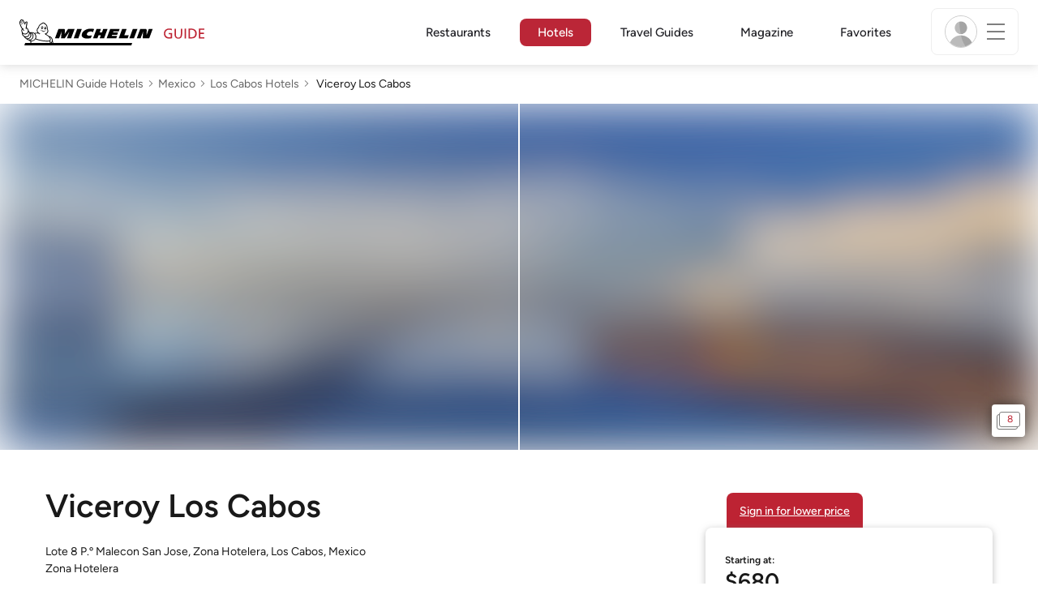

--- FILE ---
content_type: image/svg+xml
request_url: https://guide.michelin.com/assets/images/icons/three-dots-678140df9ea5b7f7050670744b3c7a81.svg
body_size: 607
content:
<?xml version="1.0" encoding="iso-8859-1"?>
<!-- Uploaded to: SVG Repo, www.svgrepo.com, Generator: SVG Repo Mixer Tools -->
<svg fill="#000000" height="800px" width="800px" version="1.1" id="Capa_1" xmlns="http://www.w3.org/2000/svg" xmlns:xlink="http://www.w3.org/1999/xlink" 
	 viewBox="0 0 32.055 32.055" xml:space="preserve">
<g>
	<path d="M3.968,12.061C1.775,12.061,0,13.835,0,16.027c0,2.192,1.773,3.967,3.968,3.967c2.189,0,3.966-1.772,3.966-3.967
		C7.934,13.835,6.157,12.061,3.968,12.061z M16.233,12.061c-2.188,0-3.968,1.773-3.968,3.965c0,2.192,1.778,3.967,3.968,3.967
		s3.97-1.772,3.97-3.967C20.201,13.835,18.423,12.061,16.233,12.061z M28.09,12.061c-2.192,0-3.969,1.774-3.969,3.967
		c0,2.19,1.774,3.965,3.969,3.965c2.188,0,3.965-1.772,3.965-3.965S30.278,12.061,28.09,12.061z"/>
</g>
</svg>

--- FILE ---
content_type: image/svg+xml
request_url: https://guide.michelin.com/assets/web/images/icons/loop-8d184fa8960688e007a2f4b12495ecab.svg
body_size: 501
content:
<svg width="46" height="46" viewBox="0 0 46 46" xmlns="http://www.w3.org/2000/svg" xmlns:xlink="http://www.w3.org/1999/xlink">
    <defs>
        <filter x="-43.7%" y="-37.4%" width="187.4%" height="188.4%" filterUnits="objectBoundingBox" id="zemlsjvu9b">
            <feOffset dy="2" in="SourceAlpha" result="shadowOffsetOuter1"/>
            <feGaussianBlur stdDeviation="4" in="shadowOffsetOuter1" result="shadowBlurOuter1"/>
            <feColorMatrix values="0 0 0 0 0 0 0 0 0 0 0 0 0 0 0 0 0 0 0.4120684 0" in="shadowBlurOuter1"/>
        </filter>
        <path d="M0 0h29.754v29.398H0V0z" id="awtgux7m8a"/>
    </defs>
    <g fill="none" transform="translate(8 6)" xlink:href="#awtgux7m8a">
        <use fill="#000" filter="url(#zemlsjvu9b)" xlink:href="#awtgux7m8a"/>
        <g fill-rule="nonzero">
            <path d="M14.692 29.383c8.101 0 14.696-6.6 14.696-14.691C29.388 6.59 22.793 0 14.692 0 6.605 0 0 6.59 0 14.692c0 8.091 6.605 14.691 14.692 14.691z" fill="color(display-p3 1.000 1.000 1.000)"/>
            <path d="M13.034 19.07c-3.366 0-6.125-2.76-6.125-6.116 0-3.37 2.759-6.14 6.125-6.14 3.37 0 6.125 2.76 6.125 6.14a5.943 5.943 0 0 1-1.193 3.577l4.132 4.166c.213.222.35.468.35.759 0 .598-.393 1.031-.994 1.031-.357 0-.616-.119-.869-.391l-4.108-4.112a6.117 6.117 0 0 1-3.443 1.086zm.009-1.616c2.468 0 4.495-2.041 4.495-4.509 0-2.488-2.027-4.52-4.495-4.52-2.478 0-4.514 2.042-4.514 4.52 0 2.468 2.036 4.51 4.514 4.51z" fill="color(display-p3 0.000 0.000 0.000)"/>
        </g>
    </g>
</svg>
